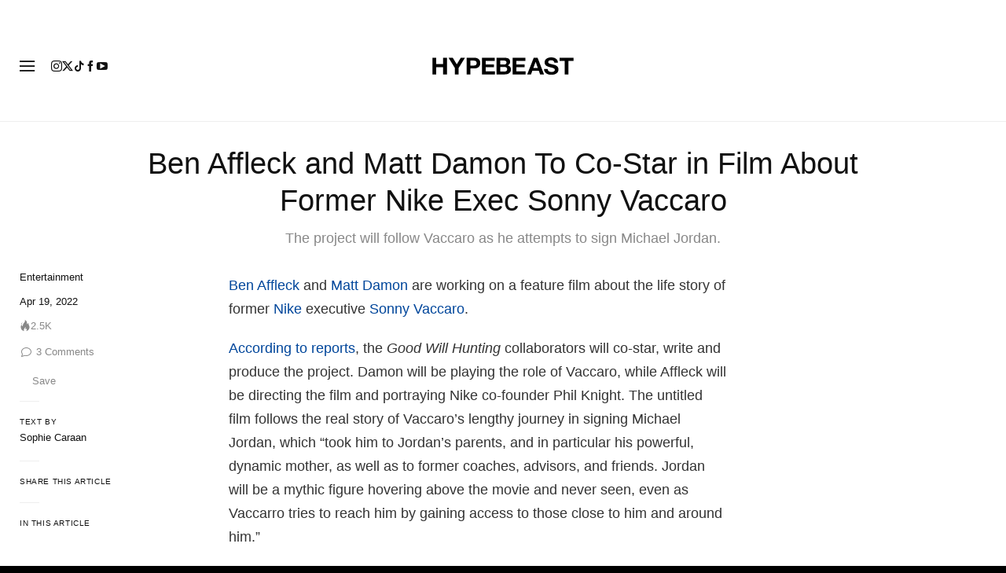

--- FILE ---
content_type: text/plain;charset=UTF-8
request_url: https://c.pub.network/v2/c
body_size: -112
content:
5479ffd2-6ef6-4aed-bef6-e0a3d9e64a54

--- FILE ---
content_type: text/plain;charset=UTF-8
request_url: https://c.pub.network/v2/c
body_size: -259
content:
171c20bb-58f0-4c2e-a86b-364d33c4e39b